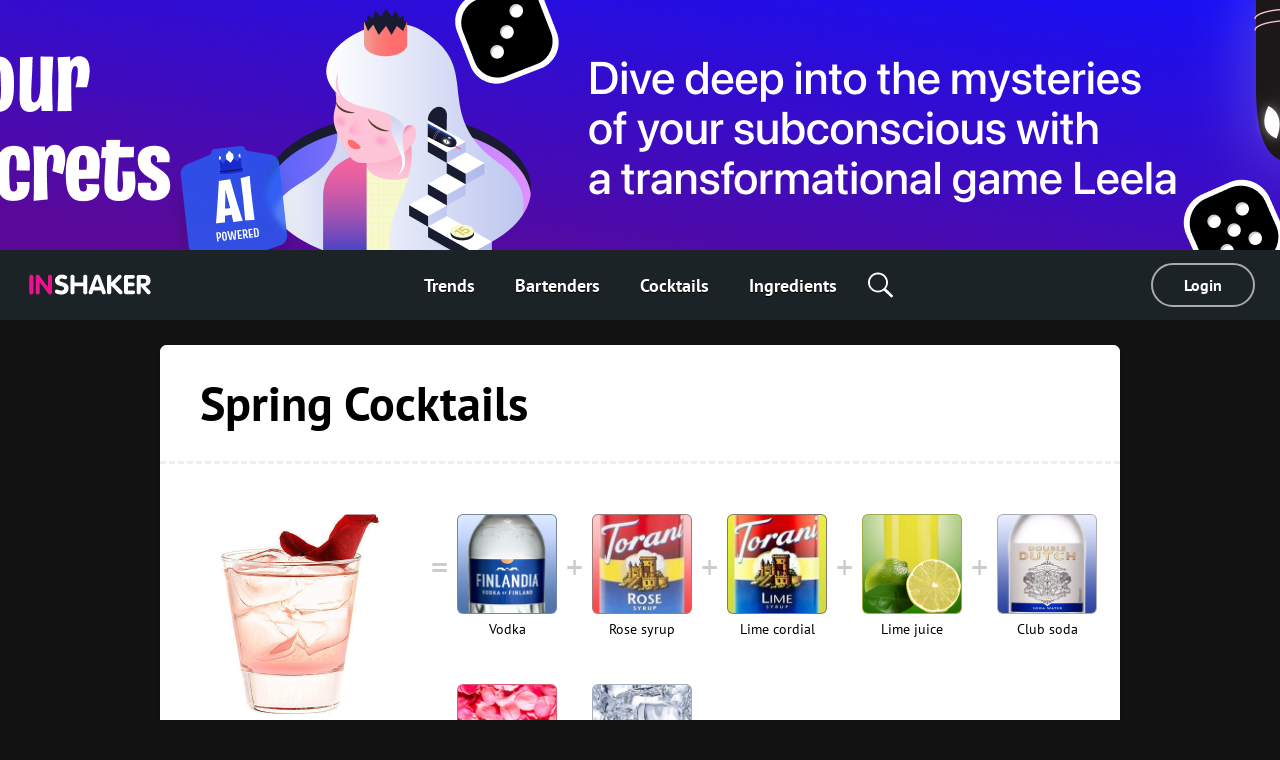

--- FILE ---
content_type: text/html; charset=utf-8
request_url: https://uk.inshaker.com/collections/434-spring-cocktails
body_size: 9007
content:
<!DOCTYPE html><html lang="en_gb"><head><title>Spring Cocktails Collections of cocktails</title><link rel="stylesheet" media="all" href="/assets/application-23ce8c9eea364188bc1ce7270513f1de0566a050909e3794152eb689a6d84eac.css" /><link rel="stylesheet" media="all" href="/assets/pages/collections/collection-7d5b7d92927d207d3d936d98ea76196271b4a924251b511e3dcece7ae706a163.css" data-dynamic="true" /><link rel="stylesheet" media="all" href="/assets/pages/cocktails/cocktails-033182fc45936e924e06ade3f8b12073b89be5461540d4704a77511c34606136.css" data-dynamic="true" /><link rel="stylesheet" media="all" href="/assets/pages/faq-60b0856a53fe5bd31ebfdce5dbb49e032e16169bc79e1c59cd65be789ff62427.css" data-dynamic="true" /><meta content="Spring Cocktails Collections of cocktails" property="og:title" /><meta content="/inshaker-og.jpg" property="og:image" /><meta content="website" name="og:type" /><meta content="width=device-width, initial-scale=1, minimum-scale=1.0, user-scalable=no" name="viewport" /><meta content="noyaca" name="robots" /><link href="/favicons/favicon.svg" rel="icon" /><link color="#ffffff" href="/favicons/favicon.svg" rel="mask-icon" /><link href="/favicons/apple-icon-57x57.png" rel="apple-touch-icon" sizes="57x57" /><link href="/favicons/apple-icon-60x60.png" rel="apple-touch-icon" sizes="60x60" /><link href="/favicons/apple-icon-72x72.png" rel="apple-touch-icon" sizes="72x72" /><link href="/favicons/apple-icon-76x76.png" rel="apple-touch-icon" sizes="76x76" /><link href="/favicons/apple-icon-114x114.png" rel="apple-touch-icon" sizes="114x114" /><link href="/favicons/apple-icon-120x120.png" rel="apple-touch-icon" sizes="120x120" /><link href="/favicons/apple-icon-144x144.png" rel="apple-touch-icon" sizes="144x144" /><link href="/favicons/apple-icon-152x152.png" rel="apple-touch-icon" sizes="152x152" /><link href="/favicons/apple-icon-180x180.png" rel="apple-touch-icon" sizes="180x180" /><link href="/favicons/android-icon-192x192.png" rel="icon" sizes="192x192" type="image/png" /><link href="/favicons/favicon-32x32.png" rel="icon" sizes="32x32" type="image/png" /><link href="/favicons/favicon-96x96.png" rel="icon" sizes="96x96" type="image/png" /><link href="/favicons/favicon-16x16.png" rel="icon" sizes="16x16" type="image/png" /><link href="/favicons/manifest.json" rel="manifest" /><meta content="/ms-icon-144x144.png" name="msapplication-TileImage" /><meta content="#ffffff" name="theme-color" /><meta content="#ffffff" name="msapplication-TileColor" /><meta content="e28a2b0455b34ac9" name="yandex-verification" /><link href="http://127.0.0.1:3000/collections/434-spring-cocktails" hreflang="ru" rel="alternate" /><link href="http://127.0.0.1:3000/collections/434-spring-cocktails" hreflang="ukr" rel="alternate" /><link href="http://127.0.0.1:3000/collections/434-spring-cocktails" hreflang="de" rel="alternate" /><link href="http://127.0.0.1:3000/collections/434-spring-cocktails" hreflang="fr" rel="alternate" /><link href="http://127.0.0.1:3000/collections/434-spring-cocktails" hreflang="it" rel="alternate" /><link href="http://127.0.0.1:3000/collections/434-spring-cocktails" hreflang="es" rel="alternate" /><link href="http://127.0.0.1:3000/collections/434-spring-cocktails" hreflang="en-us" rel="alternate" /><link href="http://127.0.0.1:3000/collections/434-spring-cocktails" hreflang="en-uk" rel="alternate" /><script async="" charset="UTF-8" src="//web.webpushs.com/js/push/07c17eaf4954327bcd8fe4b3509b7dbf_1.js"></script><script async="" src="https://app.getreview.io/tags/poXcehvjeAKWmC0O/sdk.js"></script></head><body data-user-avatar-image="/assets/common/avatar-icon-m-aafc69fc7c9c96c7c1dca0a0f7ded703eec272779ad660465bd43836d2663ee1.svg" lazy-bg-desktop="/assets/common/body-bg-bf9928ee232a5a485e2d840111ee4bb2b7affb0509ecc283e6c81d4956ca3038.jpg"><noscript><img src="https://www.google-analytics.com/collect?v=1&amp;tid=UA-1635720-17&amp;cid=7dbb46a9-a1b2-4a0d-b300-716b42646b5f&amp;t=pageview&amp;dt=noscript&amp;dp=/collections/434-spring-cocktails" /></noscript><noscript><img src="https://mc.yandex.ru/watch/104361165" /></noscript><script>(function(i,s,o,g,r,a,m){i['GoogleAnalyticsObject']=r;i[r]=i[r]||function(){
  (i[r].q=i[r].q||[]).push(arguments)},i[r].l=1*new Date();a=s.createElement(o),
  m=s.getElementsByTagName(o)[0];a.async=1;a.src=g;m.parentNode.insertBefore(a,m)
})(window,document,'script','https://www.google-analytics.com/analytics.js','ga')

ga('create', 'UA-1635720-17')
ga('send', 'pageview')

// Yandex.Metrika counter
!function(e,t,a){(t[a]=t[a]||[]).push(function(){try{t.yaCounter104361165=new Ya.Metrika2({id:104361165,clickmap:!0,trackLinks:!0,accurateTrackBounce:!0,webvisor:!0})}catch(e){}});var c=e.getElementsByTagName("script")[0],n=e.createElement("script"),r=function(){c.parentNode.insertBefore(n,c)};n.type="text/javascript",n.async=!0,n.src="https://mc.yandex.ru/metrika/tag.js","[object Opera]"==t.opera?e.addEventListener("DOMContentLoaded",r,!1):r()}(document,window,"yandex_metrika_callbacks2");</script><script async="" src="https://www.googletagmanager.com/gtag/js?id=G-90XK9THMZN"></script><script>window.dataLayer = window.dataLayer || []; function gtag() {dataLayer.push(arguments);} gtag('js', new Date()); gtag('config', 'G-90XK9THMZN');</script><script id="mcjs">!function(c,h,i,m,p){m=c.createElement(h),p=c.getElementsByTagName(h)[0],m.async=1,m.src=i,p.parentNode.insertBefore(m,p)}(document,"script","https://chimpstatic.com/mcjs-connected/js/users/23c6a60c32920c0b343cdb27a/4a2408cc40da632aa8597ded4.js");</script><script src="https://appleid.cdn-apple.com/appleauth/static/jsapi/appleid/1/en_US/appleid.auth.js" type="text/javascript"></script><script type="text/javascript"> var _tmr = window._tmr || (window._tmr = []); _tmr.push({id: "3089700", type: "pageView", start: (new Date()).getTime()}); (function (d, w, id) { if (d.getElementById(id)) return; var ts = d.createElement("script"); ts.type = "text/javascript"; ts.async = true; ts.id = id; ts.src = "https://top-fwz1.mail.ru/js/code.js"; var f = function () {var s = d.getElementsByTagName("script")[0]; s.parentNode.insertBefore(ts, s);}; if (w.opera == "[object Opera]") { d.addEventListener("DOMContentLoaded", f, false); } else { f(); } })(document, window, "topmailru-code"); </script><noscript><div><img alt="Top.Mail.Ru" src="https://top-fwz1.mail.ru/counter?id=3089700;js=na" style="border:0;position:absolute;left:-9999px;" /></div></noscript><a href="https://apps.apple.com/us/app/leela-the-queen-inner-journey/id6504097981" id="banner"><img class="desktop banner" data-src="/uploads/billboard/promo/34/1726651587-banner_big_ver_1_ENG.jpg" /><img class="mobile banner" data-src="/uploads/billboard/mobile_image/34/1726651587-banner_small_ver_1_ENG.jpg" /><script>(function(){
  desktopMediaQuery = matchMedia('(min-width: 992px)')
  var desktop = banner.querySelector('.banner.desktop')
  var mobile = banner.querySelector('.banner.mobile')

  var listener = function(m) {
    if (m.matches) {
      if (desktop.dataset.src) {
        desktop.src = desktop.dataset.src
      }
    } else {
      if (mobile.dataset.src) {
        mobile.src = mobile.dataset.src
      }
    }
  }
  banner.setSrc = function() {
    listener(desktopMediaQuery)
  }
  banner.setSrc()
  desktopMediaQuery.addListener(listener)
})()</script></a><div class="desktop-header desktop"><a class="logo" href="/"><img src="/assets/common/logo-4bfdb85cfd6f55be4eeedd5b57c908c01806a711f88622a932aad9abb34fce11.svg" /></a><div class="links"><a class="link" href="/">Trends</a><a class="link" href="/user_barmen">Bartenders</a><a class="link" href="/cocktails">Cocktails</a><a class="link" href="/goods">Ingredients</a><div class="global-search-button"><div class="icon search" onmousedown="toggleSearch(event)"></div><div class="global-search desktop"><input autocomplete="off" class="global-search-input" name="q" onfocus="globalSearchFocus(this)" oninput="globalSearchInput(this)" placeholder="Search by site" /><div class="search-clear-button mobile" onclick="clearGlobalSearch(this)"></div></div></div></div><div class="right"><a class="login" data-type="popup" href="/users/sign_in">Login</a></div></div><div class="mobile-top-header mobile-header mobile slide-up-on-scroll"><a class="logo" href="/"><img src="/assets/common/logo-4bfdb85cfd6f55be4eeedd5b57c908c01806a711f88622a932aad9abb34fce11.svg" /></a><div class="right-control"><div class="icon search" onmousedown="toggleSearch(event)"></div><a class="icon logout" data-refresh-layout="true" href="/users/sign_out"></a></div><div class="hamburger" onclick="toggleMobileMenu()"><div class="line"></div><div class="line"></div><div class="line"></div></div></div><div class="mobile-top-header mobile-login-header mobile"><a class="back signin" onclick="history.back()"></a><a class="back signup forgot" onclick="backInPassword()"></a><a class="back omniauth-email" href="/users/sign_in"></a><article><div class="signin">Login</div><div class="signup">Sign in</div><div class="forgot">Forgot password?</div><div class="omniauth-email">Enter your information</div></article></div><div class="mobile-menu mobile"><div class="mobile-menu-header"><div class="hamburger" onclick="toggleMobileMenu()"></div><a class="logo" href="/"><img src="/assets/welcome/logo-4bfdb85cfd6f55be4eeedd5b57c908c01806a711f88622a932aad9abb34fce11.svg" /></a><div class="content"><div class="login"><a href="/users/sign_in">Login</a></div></div></div><div class="mobile-menu-content"><div class="mobile-menu-content-link"><a class="link" href="/"><div class="icon"><img src="/assets/articles/trends-86ee541ebed8e936488d8414883716f6fa1532afcd80227cbeb3f4b7b08cab3f.png" srcset="/assets/articles/trends@2x-16a5ab6deb483bb3a516de7d7a42047b4a8bd54d45c03f4b808ac0d6054614b1.png 2x, /assets/articles/trends@3x-b9ef9ef4b84bfd1c5283a2b86af476fb586a7e83e9b62706e536a3ead65e548d.png 3x" /></div><div class="text">Trends</div></a></div><div class="mobile-menu-content-link"><a class="link" href="/user_barmen"><div class="icon"><img src="/assets/icons/user-0061ebceb8ca9dc0df896caf7e651b18ddc89f68c03537c37b7c29be406f7c6c.png" srcset="/assets/icons/user@2x-5d327ad1760af62c5c3c2ca9021a19ade9a0cb40b4748c7fbf5cd6cfd482efab.png 2x, /assets/icons/user@3x-b20e7354af20c44dcf23c798f8716547b8d8c97d37d1f0375172f35e1a829cec.png 3x" /></div><div class="text">Bartenders</div></a></div><div class="mobile-menu-content-link"><a class="link" href="/cocktails"><div class="icon"><img src="/assets/icons/cocktail-038c86fd1a793b17b6a96c438962283a46c5a2d01e72114d0faeb610bd741a03.png" srcset="/assets/icons/cocktail@2x-02723a91c268c951f5142cedd54de6c6203bfc2708d4a297edc26d4a04f17cd7.png 2x, /assets/icons/cocktail@3x-7c817f5b280c569fd0c84fd0c47fd0b14beccf1c68bce84bcaba02028afd3ee5.png 3x" /></div><div class="text">Cocktails</div></a></div><div class="mobile-menu-content-link"><a class="link" href="/goods"><div class="icon"><img src="/assets/icons/champagne-f97a6e34732db95fd5780dbc9d164a2083e67df50fd8601cb802196889e87b0d.png" srcset="/assets/icons/champagne@2x-6057535b57de54d922f5c833e3792cbcdc65454930d5d83d561a9c885971f863.png 2x, /assets/icons/champagne@3x-28b073fbb53ca546fa5a4f658c5c82f3c4b1de31fa48efb871b0be8333c1b9c4.png 3x" /></div><div class="text">Ingredients</div></a></div><div class="mobile-menu-content-link"><a class="link" href="/parties"><div class="icon"><img src="/assets/icons/balloon-e72f0d896d32513c89f1cd3275af302bf2c3fd82037ce2e6cb3c2c211694e69f.png" srcset="/assets/icons/balloon@2x-facc990384e8e3839182c1d17e99c3dd99a6bf167ec4987e0a46d403a394b7d3.png 2x, /assets/icons/balloon@3x-3741ceb55ebe827d398a2e50c55e059fe66be150345570adf5a5d810bd0d99b1.png 3x" /></div><div class="text">Party calculator</div></a></div><div class="mobile-menu-content-link"><a class="link" href="/ratings"><div class="icon"><img src="/assets/icons/bars-63d59376253742921643c5e8eeb01ed022c5c2137a78ebce47bb36635e2a1f40.png" srcset="/assets/icons/bars@2x-7dad4ff461763f9d1d81f7798591ef02a10690e1ee0402d2f73e43e5abe620c1.png 2x, /assets/icons/bars@3x-ea173f216d2ba09736fc4f0874d887c4622852adfa26ad972068e64ab123cd2f.png 3x" /></div><div class="text">Cocktail Rating</div></a></div><div class="mobile-menu-content-link"><a class="link" href="/barmen"><div class="icon"><img src="/assets/icons/star-80942f49ec51557d72618e68c69a7f0e1b2c74694a7a400962553e7b44875d20.png" srcset="/assets/icons/star@2x-6c082e40d064e4c6af98ad687356d4875495b6a9a4a8e30d90a4f9ae01830b66.png 2x, /assets/icons/star@3x-328b68f7becd4aba38430c13aa909cfeee535dab1704d290223402cdf958e174.png 3x" /></div><div class="text">Stars</div></a></div></div><div class="mobile-menu-footer"><a class="link" href="/about">About</a><a class="link" href="/rules">Rules</a><a class="link" href="/cdn-cgi/l/email-protection#86e3e2eff2e9f4efe7eac6efe8f5eee7ede3f4a8e5e9eb">Contacts</a><a class="link" href="/welcome#languages">Change language</a><div class="socials mobile"></div><div class="copy">© Inshaker 2025</div></div></div><div class="global-search mobile"><input autocomplete="off" class="global-search-input" name="q" onfocus="globalSearchFocus(this)" oninput="globalSearchInput(this)" placeholder="Search by site" /><div class="search-clear-button mobile" onclick="clearGlobalSearch(this)"></div></div><div class="global-search-results slide-up-on-scroll" data-articles-sections="trends,missions" data-i18n-count="{&quot;few&quot;:&quot;%{count} results&quot;,&quot;many&quot;:&quot;%{count} results&quot;,&quot;one&quot;:&quot;%{count} results&quot;,&quot;other&quot;:&quot;%{count} results&quot;}" hidden=""><div class="global-search-results-section global-search-results-trends-section"><div class="global-search-result-title"><div class="global-search-result-title-text">Trends - <div class="count"></div></div><a class="global-search-result-link-to-all">See all</a></div><div class="items"></div></div><div class="global-search-results-section global-search-results-missions-section"><div class="global-search-result-title"><div class="global-search-result-title-text">Missions - <div class="count"></div></div><a class="global-search-result-link-to-all">See all</a></div><div class="items"></div></div><div class="global-search-results-section global-search-results-goods-section"><div class="global-search-result-title"><div class="global-search-result-title-text">Ingredients - <div class="count"></div></div><a class="global-search-result-link-to-all">See all</a></div><div class="items"></div></div><div class="global-search-results-section global-search-results-cocktails-section"><div class="global-search-result-title"><div class="global-search-result-title-text">Cocktails - <div class="count"></div></div><a class="global-search-result-link-to-all">See all</a></div><div class="items"></div></div><div class="global-search-results-section global-search-results-users-section"><div class="global-search-result-title"><div class="global-search-result-title-text">Bartenders - <div class="count"></div></div><a class="global-search-result-link-to-all">See all</a></div><div class="items"></div></div><div class="global-search-results-section global-search-results-barmen-section"><div class="global-search-result-title"><div class="global-search-result-title-text">Stars - <div class="count"></div></div><a class="global-search-result-link-to-all">See all</a></div><div class="items"></div></div><div hidden=""><svg class="signed-lock" height="16px" viewbox="0 0 1792 1792" width="16px" xmlns="https://www.w3.org/2000/svg"><path d="M1728 576v256q0 26-19 45t-45 19h-64q-26 0-45-19t-19-45v-256q0-106-75-181t-181-75-181 75-75 181v192h96q40 0 68 28t28 68v576q0 40-28 68t-68 28h-960q-40 0-68-28t-28-68v-576q0-40 28-68t68-28h672v-192q0-185 131.5-316.5t316.5-131.5 316.5 131.5 131.5 316.5z"></path></svg><svg class="unsigned-lock" height="16px" version="1.1" viewbox="0.0 0 1152.0 2048" width="16px" xmlns="https://www.w3.org/2000/svg" xmlns:xlink="https://www.w3.org/1999/xlink"><path d="M320,896h512V704c0-70.667-25-131-75-181s-110.333-75-181-75s-131,25-181,75s-75,110.333-75,181V896z M1152,992v576  c0,26.667-9.333,49.333-28,68s-41.333,28-68,28H96c-26.667,0-49.333-9.333-68-28s-28-41.333-28-68V992c0-26.667,9.333-49.333,28-68  s41.333-28,68-28h32V704c0-122.667,44-228,132-316s193.333-132,316-132s228,44,316,132s132,193.333,132,316v192h32  c26.667,0,49.333,9.333,68,28S1152,965.333,1152,992z"></path></svg></div></div><div id="landscape"><div class="landscape-content"><img src="/assets/common/landscape-icon-5cc1ef1419e9ae11855a5c837dba9ac7d30edf81049f2561ca5ee9abcfe9029e.svg" /><p>Please hold your phone upright</p></div></div><div hidden="" id="sub-header"></div><div id="main"><div class="common-box the_collection"><div class="common-content common-top"><div class="common-title common-title-white title"><h1 class="common-name">Spring Cocktails</h1></div></div><div class="cocktail-rows"><div class="cocktail-item" data-id="67"><a class="cocktail-item-preview" href="/cocktails/67-bugsy-s-rose"><img class="cocktail-item-image" height="200" src="/uploads/cocktail/hires/67/icon_1556119840-Bugsy_s-Rose-w800px.jpg" title="Bugsy&#39;s Rose" /><div class="cocktail-item-name">Bugsy's Rose</div></a><div class="cocktail-item-goods"><a class="cocktail-item-good" href="/goods/1"><img class="cocktail-item-good-icon" src="/uploads/good/icon_common/1/1594386191-2017_09_18_oh_finlandia_bottles_0246_3d_no_refl_200х200.jpg" style="background-color:#8297B6" title="Vodka" /><div class="cocktail-item-good-name">Vodka</div></a><a class="cocktail-item-good" href="/goods/123"><img class="cocktail-item-good-icon" src="/uploads/good/icon_common/123/1562833688-Rose_syrup_-_icon.jpg" style="background-color:#B58986" title="Rose syrup" /><div class="cocktail-item-good-name">Rose syrup</div></a><a class="cocktail-item-good" href="/goods/179"><img class="cocktail-item-good-icon" src="/uploads/good/icon_common/179/1562833249-Lime_Syrup_-_icon.jpg" style="background-color:#9A8371" title="Lime cordial" /><div class="cocktail-item-good-name">Lime cordial</div></a><a class="cocktail-item-good" href="/goods/176"><img class="cocktail-item-good-icon" src="/uploads/good/icon_common/176/Lime_juice-preview.jpg" style="background-color:#B3BE56" title="Lime juice" /><div class="cocktail-item-good-name">Lime juice</div></a><a class="cocktail-item-good" href="/goods/34"><img class="cocktail-item-good-icon" src="/uploads/good/icon_common/34/1596442484-4_200х200.jpg" style="background-color:#BEBDCB" title="Club soda" /><div class="cocktail-item-good-name">Club soda</div></a><a class="cocktail-item-good" href="/goods/201"><img class="cocktail-item-good-icon" src="/uploads/good/icon_common/201/preview.jpg" style="background-color:#F26689" title="Rose petals" /><div class="cocktail-item-good-name">Rose petals</div></a><a class="cocktail-item-good" href="/goods/31"><img class="cocktail-item-good-icon" src="/uploads/good/icon_common/31/preview.jpg" style="background-color:#BBC1D1" title="Ice cubes" /><div class="cocktail-item-good-name">Ice cubes</div></a></div></div><div class="cocktail-item" data-id="691"><a class="cocktail-item-preview" href="/cocktails/691-samurai"><img class="cocktail-item-image" height="214" src="/uploads/cocktail/hires/691/icon_Samurai__highres.jpg" title="Samurai" /><div class="cocktail-item-name">Samurai</div></a><div class="cocktail-item-goods"><a class="cocktail-item-good" href="/goods/565"><img class="cocktail-item-good-icon" src="/uploads/good/icon_common/565/Sake-hakutsuru-junmai-preview.jpg" style="background-color:#B97C3D" title="Sake" /><div class="cocktail-item-good-name">Sake</div></a><a class="cocktail-item-good" href="/goods/121"><img class="cocktail-item-good-icon" src="/uploads/good/icon_common/121/1562834051-Vanilla_syrup_-_icon.jpg" style="background-color:#8F6D63" title="Vanilla syrup" /><div class="cocktail-item-good-name">Vanilla syrup</div></a><a class="cocktail-item-good" href="/goods/133"><img class="cocktail-item-good-icon" src="/uploads/good/icon_common/133/1562833131-Honey_syrup_-_icon.jpg" style="background-color:#A38779" title="Honey syrup" /><div class="cocktail-item-good-name">Honey syrup</div></a><a class="cocktail-item-good" href="/goods/503"><img class="cocktail-item-good-icon" src="/uploads/good/icon_common/503/jasmine-tea-preview.jpg" style="background-color:#564E3B" title="Jasmine tea" /><div class="cocktail-item-good-name">Jasmine tea</div></a><a class="cocktail-item-good" href="/goods/201"><img class="cocktail-item-good-icon" src="/uploads/good/icon_common/201/preview.jpg" style="background-color:#F26689" title="Rose petals" /><div class="cocktail-item-good-name">Rose petals</div></a><a class="cocktail-item-good" href="/goods/566"><img class="cocktail-item-good-icon" src="/uploads/good/icon_common/566/Ginger-preview.jpg" style="background-color:#BC9762" title="Ginger root" /><div class="cocktail-item-good-name">Ginger root</div></a></div></div><div class="cocktail-item" data-id="1396"><a class="cocktail-item-preview" href="/cocktails/1396-miss-roza-fizz"><img class="cocktail-item-image" height="246" src="/uploads/cocktail/hires/1396/icon_1556461838-Miss_Rosa_Fizz_800.jpg" title="Miss Roza Fizz" /><div class="cocktail-item-name">Miss Roza Fizz</div></a><div class="cocktail-item-goods"><a class="cocktail-item-good" href="/goods/961"><img class="cocktail-item-good-icon" src="/uploads/good/icon_common/961/1537473928-Homemade-mandarin-peel-gin-200х200.jpg" style="background-color:#D6CCC0" title="Homemade mandarin peel gin" /><div class="cocktail-item-good-name">Homemade mandarin peel gin</div></a><a class="cocktail-item-good" href="/goods/123"><img class="cocktail-item-good-icon" src="/uploads/good/icon_common/123/1562833688-Rose_syrup_-_icon.jpg" style="background-color:#B58986" title="Rose syrup" /><div class="cocktail-item-good-name">Rose syrup</div></a><a class="cocktail-item-good" href="/goods/9"><img class="cocktail-item-good-icon" src="/uploads/good/icon_common/9/Lemon_juice-preview.jpg" style="background-color:#D1C851" title="Lemon juice" /><div class="cocktail-item-good-name">Lemon juice</div></a><a class="cocktail-item-good" href="/goods/34"><img class="cocktail-item-good-icon" src="/uploads/good/icon_common/34/1596442484-4_200х200.jpg" style="background-color:#BEBDCB" title="Club soda" /><div class="cocktail-item-good-name">Club soda</div></a><a class="cocktail-item-good" href="/goods/525"><img class="cocktail-item-good-icon" src="/uploads/good/icon_common/525/Lime-Sorbet-preview.jpg" style="background-color:#C9D28F" title="Lime sorbet" /><div class="cocktail-item-good-name">Lime sorbet</div></a><a class="cocktail-item-good" href="/goods/201"><img class="cocktail-item-good-icon" src="/uploads/good/icon_common/201/preview.jpg" style="background-color:#F26689" title="Rose petals" /><div class="cocktail-item-good-name">Rose petals</div></a><a class="cocktail-item-good" href="/goods/658"><img class="cocktail-item-good-icon" src="/uploads/good/icon_common/658/Candy-highres-preview.jpg" style="background-color:#E2865F" title="Lollipops" /><div class="cocktail-item-good-name">Lollipops</div></a><a class="cocktail-item-good" href="/goods/31"><img class="cocktail-item-good-icon" src="/uploads/good/icon_common/31/preview.jpg" style="background-color:#BBC1D1" title="Ice cubes" /><div class="cocktail-item-good-name">Ice cubes</div></a></div></div><div class="cocktail-item" data-id="536"><a class="cocktail-item-preview" href="/cocktails/536-summer-breeze"><img class="cocktail-item-image" height="279" src="/uploads/cocktail/hires/536/icon_1537559386-Summer-Breeze__highres.jpg" title="Summer Breeze" /><div class="cocktail-item-name">Summer Breeze</div></a><div class="cocktail-item-goods"><a class="cocktail-item-good" href="/goods/437"><img class="cocktail-item-good-icon" src="/uploads/good/icon_common/437/light-beer-preview.jpg" style="background-color:#C0B387" title="Lager beer" /><div class="cocktail-item-good-name">Lager beer</div></a><a class="cocktail-item-good" href="/goods/123"><img class="cocktail-item-good-icon" src="/uploads/good/icon_common/123/1562833688-Rose_syrup_-_icon.jpg" style="background-color:#B58986" title="Rose syrup" /><div class="cocktail-item-good-name">Rose syrup</div></a><a class="cocktail-item-good" href="/goods/451"><img class="cocktail-item-good-icon" src="/uploads/good/icon_common/451/1562833977-Tangerine_syrup_-_icon.jpg" style="background-color:#815959" title="Tangerine syrup" /><div class="cocktail-item-good-name">Tangerine syrup</div></a><a class="cocktail-item-good" href="/goods/5"><img class="cocktail-item-good-icon" src="/uploads/good/icon_common/5/lime-preview.jpg" style="background-color:#6E9E31" title="Lime" /><div class="cocktail-item-good-name">Lime</div></a><a class="cocktail-item-good" href="/goods/4"><img class="cocktail-item-good-icon" src="/uploads/good/icon_common/4/orange-preview.jpg" style="background-color:#F2A410" title="Orange" /><div class="cocktail-item-good-name">Orange</div></a><a class="cocktail-item-good" href="/goods/538"><img class="cocktail-item-good-icon" src="/uploads/good/icon_common/538/Physalis-preview.jpg" style="background-color:#D6934C" title="Physalis" /><div class="cocktail-item-good-name">Physalis</div></a><a class="cocktail-item-good" href="/goods/83"><img class="cocktail-item-good-icon" src="/uploads/good/icon_common/83/led-preview.jpg" style="background-color:#D8DFE7" title="Crushed ice" /><div class="cocktail-item-good-name">Crushed ice</div></a></div></div><div class="cocktail-item" data-id="187"><a class="cocktail-item-preview" href="/cocktails/187-chamomile-mulled-wine"><img class="cocktail-item-image" height="226" src="/uploads/cocktail/hires/187/icon_1556726135-Chamomile-Mulled-Wine__highres.jpg" title="Chamomile Mulled Wine" /><div class="cocktail-item-name">Chamomile Mulled Wine</div></a><div class="cocktail-item-goods"><a class="cocktail-item-good" href="/goods/433"><img class="cocktail-item-good-icon" src="/uploads/good/icon_common/433/dry-white-wine-preview.jpg" style="background-color:#DFD2A6" title="Dry white wine" /><div class="cocktail-item-good-name">Dry white wine</div></a><a class="cocktail-item-good" href="/goods/760"><img class="cocktail-item-good-icon" src="/uploads/good/icon_common/760/Chamomile-tea-preview.jpg" style="background-color:#9E8630" title="Chamomile tea bags" /><div class="cocktail-item-good-name">Chamomile tea bags</div></a><a class="cocktail-item-good" href="/goods/589"><img class="cocktail-item-good-icon" src="/uploads/good/icon_common/589/Honey-preview.jpg" style="background-color:#754C0E" title="Honey" /><div class="cocktail-item-good-name">Honey</div></a><a class="cocktail-item-good" href="/goods/330"><img class="cocktail-item-good-icon" src="/uploads/good/icon_common/330/cinnamon-stick-preview.jpg" style="background-color:#9A6B4F" title="Cinnamon sticks" /><div class="cocktail-item-good-name">Cinnamon sticks</div></a><a class="cocktail-item-good" href="/goods/613"><img class="cocktail-item-good-icon" src="/uploads/good/icon_common/613/Cloves--preview.jpg" style="background-color:#5A3D2F" title=" cloves" /><div class="cocktail-item-good-name"> cloves</div></a><a class="cocktail-item-good" href="/goods/734"><img class="cocktail-item-good-icon" src="/uploads/good/icon_common/734/lemon-zest-preview.jpg" style="background-color:#FDEDAF" title="Lemon zest" /><div class="cocktail-item-good-name">Lemon zest</div></a></div></div><div class="cocktail-item" data-id="549"><a class="cocktail-item-preview" href="/cocktails/549-sweetheart"><img class="cocktail-item-image" height="245" src="/uploads/cocktail/hires/549/icon_1556714823-Sweetheart__highres.jpg" title="Sweetheart" /><div class="cocktail-item-name">Sweetheart</div></a><div class="cocktail-item-goods"><a class="cocktail-item-good" href="/goods/258"><img class="cocktail-item-good-icon" src="/uploads/good/icon_common/258/1750267397-Prosecco-200х200.jpg" style="background-color:#94918A" title="Prosecco" /><div class="cocktail-item-good-name">Prosecco</div></a><a class="cocktail-item-good" href="/goods/582"><img class="cocktail-item-good-icon" src="/uploads/good/icon_common/582/Hibiscus-syrup-preview.jpg" style="background-color:#D5A99E" title="Wild hibiscus flowers in syrup" /><div class="cocktail-item-good-name">Wild hibiscus flowers in syrup</div></a></div></div><div class="cocktail-item" data-id="1167"><a class="cocktail-item-preview" href="/cocktails/1167-april-in-paris-nil-1167-april-in-paris-1071-nil-nil-0-1-nil-false-true-nil-false"><img class="cocktail-item-image" height="238" src="/uploads/cocktail/hires/1167/icon_1556469660-April_in_Paris_800.jpg" title="April in Paris" /><div class="cocktail-item-name">April in Paris</div></a><div class="cocktail-item-goods"><a class="cocktail-item-good" href="/goods/427"><img class="cocktail-item-good-icon" src="/uploads/good/icon_common/427/1619160719-De-Kuyper-Elderflower-200х200.jpg" style="background-color:#D0B17A" title="Elderflower liqueur" /><div class="cocktail-item-good-name">Elderflower liqueur</div></a><a class="cocktail-item-good" href="/goods/846"><img class="cocktail-item-good-icon" src="/uploads/good/icon_common/846/sauternes-200_200.jpg" style="background-color:#D1C07A" title="White wine dessert" /><div class="cocktail-item-good-name">White wine dessert</div></a><a class="cocktail-item-good" href="/goods/633"><img class="cocktail-item-good-icon" src="/uploads/good/icon_common/633/Rosewater-highres--preview.jpg" style="background-color:#CDB3B2" title="Rosewater" /><div class="cocktail-item-good-name">Rosewater</div></a><a class="cocktail-item-good" href="/goods/245"><img class="cocktail-item-good-icon" src="/uploads/good/icon_common/245/fialka-preview.jpg" style="background-color:#7F4AA6" title="Violet flowers" /><div class="cocktail-item-good-name">Violet flowers</div></a><a class="cocktail-item-good" href="/goods/847"><img class="cocktail-item-good-icon" src="/uploads/good/icon_common/847/White_vinegar-200_200.jpg" style="background-color:#C9CE8E" title="White wine vinegar" /><div class="cocktail-item-good-name">White wine vinegar</div></a><a class="cocktail-item-good" href="/goods/31"><img class="cocktail-item-good-icon" src="/uploads/good/icon_common/31/preview.jpg" style="background-color:#BBC1D1" title="Ice cubes" /><div class="cocktail-item-good-name">Ice cubes</div></a></div></div></div></div><div class="common-box"><div class="common-content common-top" id="faq"><div class="common-content-plain"><h2 class="common-sub-title title"><span class="common-sub-name">Frequently asked questions about cocktails</span></h2></div><div class="faq-block" itemscope="" itemtype="https://schema.org/FAQPage"><div class="faq-block__item" itemprop="mainEntity" itemscope="" itemtype="https://schema.org/Question"><h3 class="faq-block__question" itemprop="name">What cocktails are in trend now<i class="faq-block__icon"></i></h3><div class="faq-block__answer_box" itemprop="acceptedAnswer" itemscope="" itemtype="https://schema.org/Answer"><div class="faq-block__answer" itemprop="text">The 5 most popular cocktails in the world - <a href="/cocktails/139-absinthe-sour">Absinthe Sour</a><span>,</span><a href="/cocktails/777-rum-with-apple-juice">Rum With Apple Juice</a><span>,</span><a href="/cocktails/740-squashed-frog">Squashed Frog</a><span>,</span><a href="/cocktails/774-rum-with-orange-juice">Rum With Orange Juice</a><span>,</span><a href="/cocktails/776-rum-with-cranberry-juice">Rum With Cranberry Juice</a></div></div></div><div class="faq-block__item" itemprop="mainEntity" itemscope="" itemtype="https://schema.org/Question"><h3 class="faq-block__question" itemprop="name">Most popular Spring Cocktails<i class="faq-block__icon"></i></h3><div class="faq-block__answer_box" itemprop="acceptedAnswer" itemscope="" itemtype="https://schema.org/Answer"><div class="faq-block__answer" itemprop="text">TOP 5 drinks in Spring Cocktails - <a href="/cocktails/67-bugsy-s-rose">Bugsy&#39;s Rose</a><span>,</span><a href="/cocktails/691-samurai">Samurai</a><span>,</span><a href="/cocktails/1396-miss-roza-fizz">Miss Roza Fizz</a><span>,</span><a href="/cocktails/536-summer-breeze">Summer Breeze</a><span>,</span><a href="/cocktails/187-chamomile-mulled-wine">Chamomile Mulled Wine</a></div></div></div><div class="faq-block__item" itemprop="mainEntity" itemscope="" itemtype="https://schema.org/Question"><h3 class="faq-block__question" itemprop="name">Popular cocktails with vodka<i class="faq-block__icon"></i></h3><div class="faq-block__answer_box" itemprop="acceptedAnswer" itemscope="" itemtype="https://schema.org/Answer"><div class="faq-block__answer" itemprop="text">TOP 5 popular cocktails with vodka - <a href="/cocktails/67-bugsy-s-rose">Bugsy&#39;s Rose</a><span>,</span><a href="/cocktails/277-snatch">Snatch</a><span>,</span><a href="/cocktails/249-bubble-bath">Bubble Bath</a><span>,</span><a href="/cocktails/249-bubble-bath">Bubble Bath</a><span>,</span><a href="/cocktails/371-pretty-woman">Pretty Woman</a></div></div></div><div class="faq-block__item" itemprop="mainEntity" itemscope="" itemtype="https://schema.org/Question"><h3 class="faq-block__question" itemprop="name">Popular cocktails with rum<i class="faq-block__icon"></i></h3><div class="faq-block__answer_box" itemprop="acceptedAnswer" itemscope="" itemtype="https://schema.org/Answer"><div class="faq-block__answer" itemprop="text">TOP 5 popular cocktails with rum - <a href="/cocktails/777-rum-with-apple-juice">Rum With Apple Juice</a><span>,</span><a href="/cocktails/774-rum-with-orange-juice">Rum With Orange Juice</a><span>,</span><a href="/cocktails/776-rum-with-cranberry-juice">Rum With Cranberry Juice</a><span>,</span><a href="/cocktails/778-rum-with-sprite">Rum With Sprite</a><span>,</span><a href="/cocktails/538-summer-fizz">Summer Fizz</a></div></div></div></div></div></div></div><div id="popup"><div class="window"><div class="close"><svg height="32" viewbox="0 0 32 32" width="32" xmlns="https://www.w3.org/2000/svg"><path d="M4 8 L8 4 L16 12 L24 4 L28 8 L20 16 L28 24 L24 28 L16 20 L8 28 L4 24 L12 16 z"></path></svg></div><div class="content"></div></div></div><div hidden="" id="page-loading"></div><div id="footer"><div class="groups"><div class="group desktop"><div class="title">Main</div><a href="/">Trends</a><a href="/user_barmen">Bartenders</a><a href="/cocktails">Cocktails</a><a href="/goods">Ingredients</a></div><div class="group"><div class="title">Useful</div><a href="/parties">Party calculator</a><a href="/collections">Cocktail's Collections</a><a href="/barmen">Stars</a></div><div class="group"><div class="title">Inshaker</div><a href="/about">About</a><a href="/rules">Rules</a><a class="desktop" href="/cdn-cgi/l/email-protection#690c0d001d061b0008052900071a0108020c1b470a0604">Contacts</a></div><div class="languages desktop"><div class="group"><div class="title">Change language</div><a class="lang-link" data-locale-index="3" data-refresh-layout="true" href="//uk.inshaker.com/collections/434-spring-cocktails" hreflang="uk" rel="alternate">English UK</a><a class="lang-link" data-locale-index="4" data-refresh-layout="true" href="//de.inshaker.com/collections/434-spring-cocktails" hreflang="de" rel="alternate">Deutsch</a><a class="lang-link" data-locale-index="5" data-refresh-layout="true" href="//es.inshaker.com/collections/434-spring-cocktails" hreflang="es" rel="alternate">Español</a><a class="lang-link" data-locale-index="2" data-refresh-layout="true" href="//us.inshaker.com/collections/434-spring-cocktails" hreflang="en" rel="alternate">English US</a></div><div class="group"><div class="empty"></div><a class="lang-link" data-locale-index="6" data-refresh-layout="true" href="//fr.inshaker.com/collections/434-spring-cocktails" hreflang="fr" rel="alternate">Français</a><a class="lang-link" data-locale-index="1" data-refresh-layout="true" href="//ua.inshaker.com/collections/434-spring-cocktails" hreflang="ua" rel="alternate">Українська</a><a class="lang-link" data-locale-index="0" data-refresh-layout="true" href="//ru.inshaker.com/collections/434-spring-cocktails" hreflang="ru" rel="alternate">Русский</a><a class="lang-link" data-locale-index="7" data-refresh-layout="true" href="//it.inshaker.com/collections/434-spring-cocktails" hreflang="it" rel="alternate">Italiano</a></div></div><div class="group socials"><div class="title">Follow us</div><a class="mobile" href="/cdn-cgi/l/email-protection#f89d9c918c978a919994b891968b9099939d8ad69b9795"><img src="/assets/common/footer/contacts-ecf2e4f67487f8177eaf43bdee13cae5bf2b0b145b54f988fdc70778a6ea42e2.svg" />Contacts</a><a class="mobile" href="/welcome#languages"><img src="/assets/common/footer/lang-0af417876510790868006f4c0656fb7e6e7360de88b2a61960cb37b1c647ec7e.svg" />Select language</a></div></div><div class="login mobile"><a href="/users/sign_in">Log in</a></div><div class="bottom">© Inshaker.com 2026<div class="age">21+</div></div></div><div class="popup-modal popup-up hide" id="ua-popup"><div class="popup-modal-content"><div class="popup-title">Ласкаво просимо!</div><div class="logo"><img src="/assets/welcome/logo-4bfdb85cfd6f55be4eeedd5b57c908c01806a711f88622a932aad9abb34fce11.svg" /></div><p>Ви зайшли на сайт з України, <br>пропонуємо скористатися українською версією сайта</p><div class="field-action"><span class="btn btn-primary ua-p" onclick="openUaVersion()">Перейти на українську версію</span></div><div class="field-link"><a id="hide-popup_ua">Stay on the english web site</a></div></div></div><noindex><a class="overall-technical-warning" href="//www.enable-javascript.com/" id="nojs-warning">You have disabled javascript in your browser. Our web site can not work properly without it.<span class="time">Enable it, please.</span></a></noindex><noscript><style>body { padding-top: 50px; }
#nojs-warning { display: block; }</style></noscript><div class="popup-modal popup-up hidden" id="confirm-popup"><div class="popup-modal-content"><div class="popup-title confirmation-message"></div><div class="buttons"><div class="btn btn-border" id="cancel-button">Cancel</div><div class="btn btn-primary party-delete" id="delete-button">Delete</div></div></div></div><script data-cfasync="false" src="/cdn-cgi/scripts/5c5dd728/cloudflare-static/email-decode.min.js"></script><script src="/assets/application-85531c28779e992f9df92d2ceb37f95b6573ea5569167f00dc5c6d14c32d8c90.js"></script><script src="/assets/goods/read_more-497d7b37ef937f3a1210b89e18450e515a72daf47c502a9bc9850934d7801bef.js" data-dynamic="true"></script><script src="/assets/goods/faq-4e21c64291e80fd4d7600f83e4a47d55ffb9598e0d0780f13ac63a04ee097ec5.js" data-dynamic="true"></script></body></html>